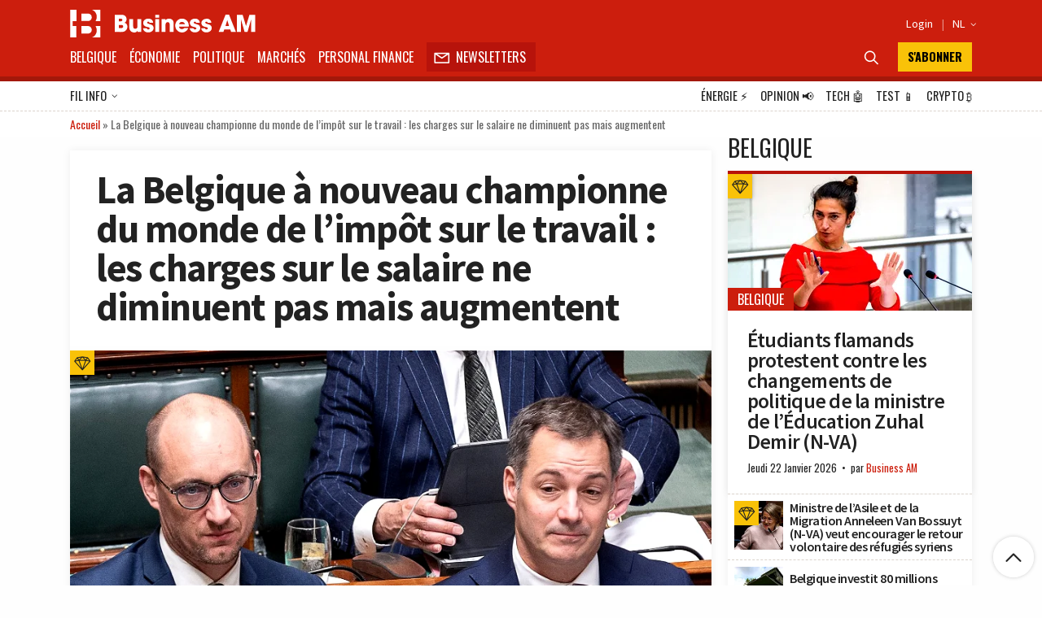

--- FILE ---
content_type: text/html; charset=utf-8
request_url: https://www.google.com/recaptcha/api2/aframe
body_size: 267
content:
<!DOCTYPE HTML><html><head><meta http-equiv="content-type" content="text/html; charset=UTF-8"></head><body><script nonce="hxunGw22_e6bS3xIUdrZMg">/** Anti-fraud and anti-abuse applications only. See google.com/recaptcha */ try{var clients={'sodar':'https://pagead2.googlesyndication.com/pagead/sodar?'};window.addEventListener("message",function(a){try{if(a.source===window.parent){var b=JSON.parse(a.data);var c=clients[b['id']];if(c){var d=document.createElement('img');d.src=c+b['params']+'&rc='+(localStorage.getItem("rc::a")?sessionStorage.getItem("rc::b"):"");window.document.body.appendChild(d);sessionStorage.setItem("rc::e",parseInt(sessionStorage.getItem("rc::e")||0)+1);localStorage.setItem("rc::h",'1769399055768');}}}catch(b){}});window.parent.postMessage("_grecaptcha_ready", "*");}catch(b){}</script></body></html>

--- FILE ---
content_type: application/javascript; charset=utf-8
request_url: https://fundingchoicesmessages.google.com/f/AGSKWxWi1FzTOOzLUduSvCUtu_hpdAjfrtN6allUE3Nm_LST2uZYg9tSm4Ob8mO7Vaxdlhad1uTBs8V54MB2meNA2vm9FiR3OSeiVJ7aBH4wdrRQz3AfoR6QmjAYPh3gNpa91I1l56dTi5iPzruMbVQxJI3jsREMcbp8M31LfulHYwGvTYHFnfWvijvNzW4S/_/delayedad._banner_ads./ad?count=_500x440./style_ad.
body_size: -1290
content:
window['b10ebaf9-b064-4d28-bb87-dc60d1983b91'] = true;